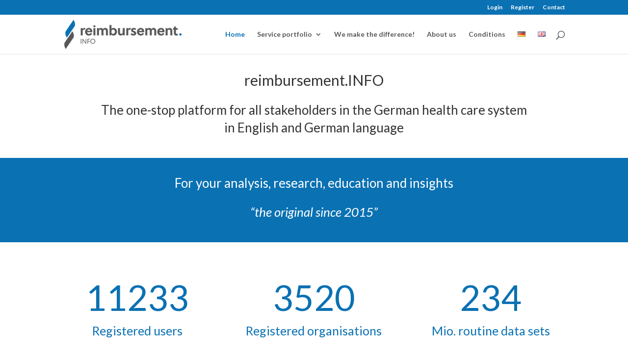

--- FILE ---
content_type: text/css
request_url: https://reimbursement.info/wp-content/themes/Divi-child-info/style.css?ver=4.27.3
body_size: 1786
content:
/*
 Theme Name: Divi Child Info
 Theme URI:
 Description: Divi Child Theme for .info
 Author: millepondo services
 Author URI: www.millepondo.de
 Template: Divi
 Version: 1.0
 License: GNU General Public License v2 or later
 License URI: http://www.gnu.org/licenses/gpl-2.0.html
 Tags: Divi Child Theme
*/


body { font-family: 'Lato', Arial, sans-serif; font-size: 14px; color: #666; background-color: #fff; line-height: 1.7em; font-weight: 500; -webkit-font-smoothing: antialiased; -moz-osx-font-smoothing: grayscale; }
/*********************************
 custom styles - copy from style.css in parent theme
 *********************************/

#logo {
    max-height: 100%;
}

#footer-info a {
    font-weight: 500;
}

.et_pb_slide_description h2 {
    margin-bottom: 25px;
}


.et-pb-controllers .et-pb-active-control { background-color: #5b5b5b !important; } 



/*
* HEADER
*/

/* Logo */

#logo{
	max-width: 250px;
}
@media screen and (max-width: 980px){
	.logo_container{
		padding: 5px 0;
	}
	.et_header_style_left #logo, 
	.et_header_style_split #logo{
		max-width: 40% !important;
	}
}
@media screen and (max-width: 480px){
	.et_header_style_left #logo, 
	.et_header_style_split #logo{
		max-width: 50% !important;
	}	
}

/*
* Content
*/
/*gallery Slider*/
.et_pb_gallery_item{
	height:340px !important;
}
.home .et_pb_module .et-pb-controllers .et-pb-active-control{
	opacity: 1 !important;
	background:#5b5b5b !important;
}

.header-content h3{
	line-height: 28px;
}

/*Blauen kästen auf der Startseite*/
.home .et_pb_promo{
	min-height: 320px!important;
	padding:30px!important;
}

.home .et_pb_promo_description {
	min-height: 180px;
}
@media screen and (max-width: 980px){
	.et_pb_section,
	.et_pb_fullwidth_header{
		padding:10px 0!important;
	}
}
@media screen and (max-width: 480px){
	h1{
		font-size: 20px!important;
		line-height: 30px!important;
	}
	h2{
		font-size: 18px!important;
	}
	h3{
		font-size: 16px!important;
	}
	.et_pb_blurb h4 a,
	h4 {
		font-size: 16px!important;
	}
	.header-content h3{
		font-size: 18px;
		line-height: 25px;
	}
	/*Container*/
	.container, 
	.et_pb_row{
		width: 90%!important;
	}
	.et_pb_fullwidth_header .et_pb_fullwidth_header_container.center .header-content,
	.et_pb_slider .et_pb_container{
		width: 100%!important;
	}
	.et_pb_slider .et_pb_container h2 a{
		font-size: 22px;
	}
	/*Buttons*/
	.et_pb_fullwidth_header .et_pb_fullwidth_header_container .et_pb_button_one{
		margin-right: 0!important;
		line-height: 20px!important;
	}
	.et_pb_button{
		font-size: 15px!important;
		line-height: 18px!important;
	}
}


/*
* SIDEBAR
*/
@media (max-width: 980px){
	.et_right_sidebar #sidebar{
		border-top: 1px solid #e2e2e2;
		margin-top: 20px;
		padding-top: 20px;
	}	
}

/*
* Glossar, Blog und Presse
*/
/*article*/
article.et_pb_post{
	margin-bottom: 10px;
}


/*Headlines*/
h2.overview-headline{
	padding-bottom: 0;
}
#left-area .et_pb_post h2{
	margin-bottom: 10px;
}
.et_pb_post h2 a:hover, .et_pb_portfolio_item h3 a:hover{
	color:#2EA3F2;
}
/*Postmeta*/
#left-area .post-meta{
	display: none;
	padding-bottom:0!important;
	color: #929292!important;
	font-style: italic;
}
/*Mehr Link unter Auszug*/
#left-area .more-link{
	position: relative;
	padding-left: 15px;
	margin-top: 10px;
	display: block;
	color: #666;
}
#left-area .more-link:hover{
	color: #2EA3F2;
}
#left-area .more-link:before{
	font-family: 'ETmodules';
    content: "5";
    font-size: 16px;
    position: absolute;
    left: -4px;
    top: 0;
    font-weight: 800;
}

/*Glossarsuche*/
.widget_encyclopedia_search{

}
.widget_encyclopedia_search form{
	position: relative;
}
.widget_encyclopedia_search form .screen-reader-text{
	visibility: hidden;
	position: absolute;
	z-index: 1;
}
.widget_encyclopedia_search form input[type="text"]{
	width: 100%;
	padding:8px 5px;
}
.widget_encyclopedia_search form button[type="submit"]{
	border:2px solid #2EA3F2;
	background: #fff;
	height: 31px;
	cursor: pointer;
	color: #2EA3F2;
	margin-top: 5px;
	width: 100%;
	-webkit-border-radius: 3px;
	border-radius: 3px;
	font-weight: 600;
}
.widget_encyclopedia_search form button[type="submit"]:hover{
	border:2px solid #efefef;
	background: #efefef;
}

/* Formular Fehlermeldung*/
.et-pb-contact-message{
	background:#c01d1d;
}
.et-pb-contact-message ul{
	margin:0 0 10px 0;
	padding:10px!important;

}
.et-pb-contact-message ul:before{
	content:"Bitte füllen Sie folgende Felder aus";
	color: #fff;
	font-weight: bold;
}
.et-pb-contact-message ul li {
	color: #fff;
	list-style: none;
	margin:0;
	padding:0;
}

#et-main-area .et_pb_contact p .et_contact_error{
	border-color:#c01d1d!important; 
}

/*Graue Kasten*/
.worker .et_pb_column_2_3{
	margin-right: 2%;
}
.worker .et_pb_column_2_3{
	width: 65%!important;
	background:#0ff!important;
}
.worker .et_pb_column_1_3{
	width: 33%!important;
}

/*Cookie bla*/
#cookie-banner {
	position: absolute;
	background-color: #0A71B3;
	color: #ffffff;
	z-index: 900;
	top: 100px;
	left: 10px;
	padding: 1em;
	box-shadow: 0 2px 5px 0 rgba(0, 0, 0, 0.16), 0 2px 10px 0 rgba(0, 0, 0, 0.12);
}
#cookie-banner a{
	color: #ffffff;
	text-decoration: underline;
}

@media only screen and (min-width: 993px) {
	#cookie-banner{
		position: fixed;
		top: 25%;
		left: 25%;
	}
}

--- FILE ---
content_type: text/css
request_url: https://reimbursement.info/wp-content/et-cache/3258/et-core-unified-deferred-3258.min.css?ver=1768383506
body_size: 96
content:
.et_pb_section_3.et_pb_section{padding-top:48px}.et_pb_row_7.et_pb_row{padding-top:10px!important;padding-bottom:0px!important;padding-top:10px;padding-bottom:0px}.et_pb_image_0{text-align:center}@media only screen and (max-width:980px){.et_pb_section_3.et_pb_section{padding-top:50px;padding-right:0px;padding-bottom:50px;padding-left:0px}.et_pb_image_0 .et_pb_image_wrap img{width:auto}}@media only screen and (max-width:767px){.et_pb_section_3{display:none!important}.et_pb_image_0 .et_pb_image_wrap img{width:auto}}

--- FILE ---
content_type: text/javascript
request_url: https://reimbursement.info/wp-content/themes/Divi-child-info/cookie_bla.js?ver=6.9
body_size: 2093
content:
!function(e){var n={};function i(t){if(n[t])return n[t].exports;var o=n[t]={i:t,l:!1,exports:{}};return e[t].call(o.exports,o,o.exports,i),o.l=!0,o.exports}i.m=e,i.c=n,i.d=function(e,n,t){i.o(e,n)||Object.defineProperty(e,n,{enumerable:!0,get:t})},i.r=function(e){"undefined"!==typeof Symbol&&Symbol.toStringTag&&Object.defineProperty(e,Symbol.toStringTag,{value:"Module"}),Object.defineProperty(e,"__esModule",{value:!0})},i.t=function(e,n){if(1&n&&(e=i(e)),8&n)return e;if(4&n&&"object"===typeof e&&e&&e.__esModule)return e;var t=Object.create(null);if(i.r(t),Object.defineProperty(t,"default",{enumerable:!0,value:e}),2&n&&"string"!=typeof e)for(var o in e)i.d(t,o,function(n){return e[n]}.bind(null,o));return t},i.n=function(e){var n=e&&e.__esModule?function(){return e.default}:function(){return e};return i.d(n,"a",n),n},i.o=function(e,n){return Object.prototype.hasOwnProperty.call(e,n)},i.p="/packs/",i(i.s=128)}({128:function(e,n,i){"use strict";i.r(n);i(129)},129:function(e,n){function i(e,n){for(var i=0;i<n.length;i++){var t=n[i];t.enumerable=t.enumerable||!1,t.configurable=!0,"value"in t&&(t.writable=!0),Object.defineProperty(e,t.key,t)}}var t=function(){function e(n){!function(e,n){if(!(e instanceof n))throw new TypeError("Cannot call a class as a function")}(this,e),this.cookieTimeYes=7776e6,this.cookieTimeNo=864e5,this.bots=/bot|crawler|spider|crawling/i,this.cookieName="hasConsent",this.banner=jQuery("#cookie-banner"),this.gid=this.banner.data("gid"),this.gid&&0!==this.gid.length&&(this.privacy_url=this.banner.data("privacy-url"),this.insertBanner(),0===jQuery("#cookie-conf").length&&jQuery("#menu-footer-menue").append('<li><a href="#!" id="cookie-conf">Cookie</a></li>'),this.trackingCookiesNames=["__utma","__utmb","__utmc","__utmt","__utmv","__utmz","_ga","_gat","_gid","_ga_"+this.gid.replace(/G-/,"")],this.launchFunction=n,this.init())}var n,t,o;return n=e,(t=[{key:"init",value:function(){var e=this,n=this.bots.test(navigator.userAgent),i=navigator.doNotTrack||navigator.msDoNotTrack||window.doNotTrack,t=null===i||void 0===i||i&&"yes"!==i&&1!==i&&"1"!==i;return jQuery("#cookie-conf").on("click",(function(){return e.showBanner()})),n||!t||!1===this.hasConsent()?(this.banner.hide(),!1):!0===this.hasConsent()?(this.launchFunction(),!0):void this.showBanner()}},{key:"insertBanner",value:function(){var e=" \n      <p> Wir nutzen \xfcbermittelte Informationen um zu verstehen welche Seiten interessant f\xfcr Sie\n       sind und wie Sie mit unserem Angebot interagieren. <br> Hierf\xfcr ben\xf6tigen wir Ihre Einwilligung, die auch eine\n       Einwilligung nach Art. \xa749 1a DSGVO umfasst.\n     </p><p>Wir  \xfcbermitteln nach Ihrem Einverst\xe4ndnis anonymisierte Daten an: Google Analytics.</p>\n      <p>\n      Die \xfcber den Live-Chat (falls vorhanden, via olark) gesetzten Informationen in Cookies, stellen ein notwendiges Feature unseres Angebots dar und sind <a href='https://www.olark.com/help/cookies/'>hier</a> im Detail beschrieben.\n      </p>\n     <p>\n     Daneben setzen wir eigene notwendige Cookies, um Ihren Session-Status (Login), die Einwilligung/Ablehnung zu Cookies\n     zu speichern. <br> Ihre Einwilligung kann jederzeit, \xfcber den Link 'Cookies' in der Fu\xdfzeile,\n     angepasst werden. </p><p> <a href=\"".concat(this.privacy_url,'">Mehr zum Datenschutz</a>\n     </p><p> <a href="#" id="cookie-no">Ablehnen</a> &nbsp;&nbsp;&nbsp; <button id="cookie-yes">Annehmen</button> </p>\n     <div id="cookie-status-yes" style="display: none;"> <hr> <p>Sie haben den zus\xe4tzlichen Cookies zugestimmt.</p>\n     </div>\n     <div id="cookie-status-no" style="display: none;"> <hr> <p>Sie haben die nicht notwendigen Cookies abgelehnt.</p>\n     </div>');this.banner.append(e)}},{key:"showBanner",value:function(){var e=this;this.banner.show(),!0===this.hasConsent()&&(jQuery("#cookie-status-yes").show(),jQuery("#cookie-status-no").hide()),!1===this.hasConsent()&&(jQuery("#cookie-status-yes").hide(),jQuery("#cookie-status-no").show()),jQuery("#cookie-more").on("click",(function(){return e.deleteCookie(e.cookieName)})),jQuery("#cookie-yes").on("click",(function(){e.banner.hide(),e.setCookie(!0),e.launchFunction()})),jQuery("#cookie-no").on("click",(function(){e.banner.hide(),e.setCookie(!1),e.trackingCookiesNames.map(e.deleteCookie)}))}},{key:"hasConsent",value:function(){var e=this,n=function(n){return window.document.cookie.indexOf(e.cookieName+"="+n)>-1||localStorage.getItem(e.cookieName)===n};return!!n("true")||!n("false")&&null}},{key:"setCookie",value:function(e){var n=new Date;n.setTime(n.getTime()+(e?this.cookieTimeYes:this.cookieTimeNo)),window.document.cookie=this.cookieName+"="+e+";expires="+n.toGMTString()+";path=/;secure;SameSite=Strict"}},{key:"deleteCookie",value:function(e){var n=window.document.location.hostname.replace(/^www\./,""),i="; expires=Thu, 01-Jan-1970 00:00:01 GMT; path=/";window.document.cookie=e+"=; domain=."+n+i,window.document.cookie=e+"="+i}}])&&i(n.prototype,t),o&&i(n,o),e}();window.addEventListener("load",(function(){new t((function(){function e(){dataLayer.push(arguments)}window.dataLayer=window.dataLayer||[],e("js",new Date),e("config",this.gid)}))}))}});